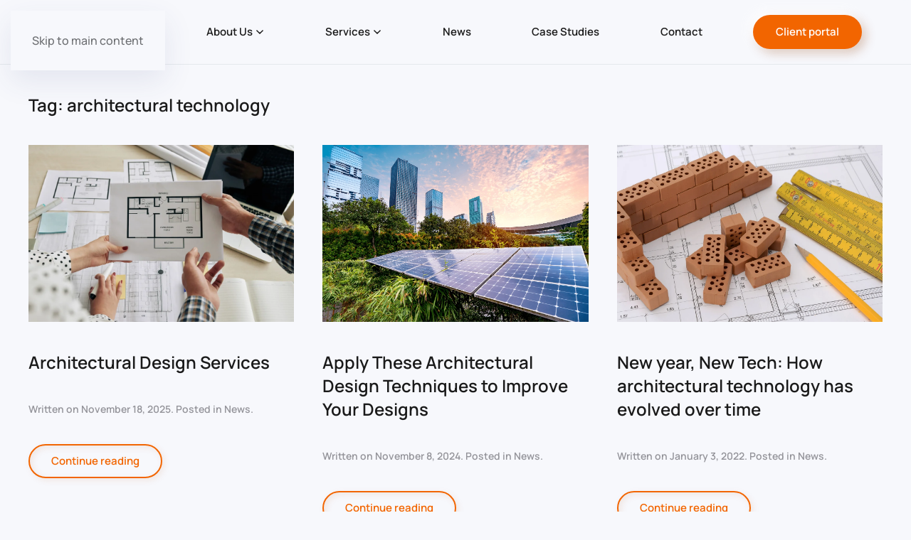

--- FILE ---
content_type: text/html; charset=UTF-8
request_url: https://mcessex.co.uk/tag/architectural-technology/
body_size: 13984
content:
<!DOCTYPE html>
<html lang="en-GB">
    <head>
        <meta charset="UTF-8">
        <meta name="viewport" content="width=device-width, initial-scale=1">
                <meta name='robots' content='index, follow, max-image-preview:large, max-snippet:-1, max-video-preview:-1' />
<!-- Google tag (gtag.js) consent mode dataLayer added by Site Kit -->
<script id="google_gtagjs-js-consent-mode-data-layer">
window.dataLayer = window.dataLayer || [];function gtag(){dataLayer.push(arguments);}
gtag('consent', 'default', {"ad_personalization":"denied","ad_storage":"denied","ad_user_data":"denied","analytics_storage":"denied","functionality_storage":"denied","security_storage":"denied","personalization_storage":"denied","region":["AT","BE","BG","CH","CY","CZ","DE","DK","EE","ES","FI","FR","GB","GR","HR","HU","IE","IS","IT","LI","LT","LU","LV","MT","NL","NO","PL","PT","RO","SE","SI","SK"],"wait_for_update":500});
window._googlesitekitConsentCategoryMap = {"statistics":["analytics_storage"],"marketing":["ad_storage","ad_user_data","ad_personalization"],"functional":["functionality_storage","security_storage"],"preferences":["personalization_storage"]};
window._googlesitekitConsents = {"ad_personalization":"denied","ad_storage":"denied","ad_user_data":"denied","analytics_storage":"denied","functionality_storage":"denied","security_storage":"denied","personalization_storage":"denied","region":["AT","BE","BG","CH","CY","CZ","DE","DK","EE","ES","FI","FR","GB","GR","HR","HU","IE","IS","IT","LI","LT","LU","LV","MT","NL","NO","PL","PT","RO","SE","SI","SK"],"wait_for_update":500};
</script>
<!-- End Google tag (gtag.js) consent mode dataLayer added by Site Kit -->

	<!-- This site is optimized with the Yoast SEO plugin v26.7 - https://yoast.com/wordpress/plugins/seo/ -->
	<title>architectural technology Archives - Munday &amp; Cramer</title>
	<link rel="canonical" href="https://mcessex.co.uk/tag/architectural-technology/" />
	<meta property="og:locale" content="en_GB" />
	<meta property="og:type" content="article" />
	<meta property="og:title" content="architectural technology Archives - Munday &amp; Cramer" />
	<meta property="og:url" content="https://mcessex.co.uk/tag/architectural-technology/" />
	<meta property="og:site_name" content="Munday &amp; Cramer" />
	<meta name="twitter:card" content="summary_large_image" />
	<script type="application/ld+json" class="yoast-schema-graph">{"@context":"https://schema.org","@graph":[{"@type":"CollectionPage","@id":"https://mcessex.co.uk/tag/architectural-technology/","url":"https://mcessex.co.uk/tag/architectural-technology/","name":"architectural technology Archives - Munday &amp; Cramer","isPartOf":{"@id":"https://mcessex.co.uk/#website"},"primaryImageOfPage":{"@id":"https://mcessex.co.uk/tag/architectural-technology/#primaryimage"},"image":{"@id":"https://mcessex.co.uk/tag/architectural-technology/#primaryimage"},"thumbnailUrl":"https://mcessex.co.uk/wp-content/uploads/2025/11/16479.jpg","breadcrumb":{"@id":"https://mcessex.co.uk/tag/architectural-technology/#breadcrumb"},"inLanguage":"en-GB"},{"@type":"ImageObject","inLanguage":"en-GB","@id":"https://mcessex.co.uk/tag/architectural-technology/#primaryimage","url":"https://mcessex.co.uk/wp-content/uploads/2025/11/16479.jpg","contentUrl":"https://mcessex.co.uk/wp-content/uploads/2025/11/16479.jpg","width":1000,"height":667,"caption":"Photo of Architectural Design Print Out in Hand"},{"@type":"BreadcrumbList","@id":"https://mcessex.co.uk/tag/architectural-technology/#breadcrumb","itemListElement":[{"@type":"ListItem","position":1,"name":"Home","item":"https://mcessex.co.uk/"},{"@type":"ListItem","position":2,"name":"architectural technology"}]},{"@type":"WebSite","@id":"https://mcessex.co.uk/#website","url":"https://mcessex.co.uk/","name":"Munday &amp; Cramer","description":"Chartered Building Surveying &amp; Architectural Practice","publisher":{"@id":"https://mcessex.co.uk/#organization"},"potentialAction":[{"@type":"SearchAction","target":{"@type":"EntryPoint","urlTemplate":"https://mcessex.co.uk/?s={search_term_string}"},"query-input":{"@type":"PropertyValueSpecification","valueRequired":true,"valueName":"search_term_string"}}],"inLanguage":"en-GB"},{"@type":"Organization","@id":"https://mcessex.co.uk/#organization","name":"Munday &amp; Cramer","url":"https://mcessex.co.uk/","logo":{"@type":"ImageObject","inLanguage":"en-GB","@id":"https://mcessex.co.uk/#/schema/logo/image/","url":"https://mcessex.co.uk/wp-content/uploads/2025/02/cropped-96x96-2.png","contentUrl":"https://mcessex.co.uk/wp-content/uploads/2025/02/cropped-96x96-2.png","width":512,"height":512,"caption":"Munday &amp; Cramer"},"image":{"@id":"https://mcessex.co.uk/#/schema/logo/image/"}}]}</script>
	<!-- / Yoast SEO plugin. -->


<link rel='dns-prefetch' href='//www.googletagmanager.com' />
<link rel='dns-prefetch' href='//use.fontawesome.com' />
<link rel="alternate" type="application/rss+xml" title="Munday &amp; Cramer &raquo; Feed" href="https://mcessex.co.uk/feed/" />
<link rel="alternate" type="application/rss+xml" title="Munday &amp; Cramer &raquo; Comments Feed" href="https://mcessex.co.uk/comments/feed/" />
<link rel="alternate" type="application/rss+xml" title="Munday &amp; Cramer &raquo; architectural technology Tag Feed" href="https://mcessex.co.uk/tag/architectural-technology/feed/" />
<style id='wp-emoji-styles-inline-css'>

	img.wp-smiley, img.emoji {
		display: inline !important;
		border: none !important;
		box-shadow: none !important;
		height: 1em !important;
		width: 1em !important;
		margin: 0 0.07em !important;
		vertical-align: -0.1em !important;
		background: none !important;
		padding: 0 !important;
	}
/*# sourceURL=wp-emoji-styles-inline-css */
</style>
<style id='wp-block-library-inline-css'>
:root{--wp-block-synced-color:#7a00df;--wp-block-synced-color--rgb:122,0,223;--wp-bound-block-color:var(--wp-block-synced-color);--wp-editor-canvas-background:#ddd;--wp-admin-theme-color:#007cba;--wp-admin-theme-color--rgb:0,124,186;--wp-admin-theme-color-darker-10:#006ba1;--wp-admin-theme-color-darker-10--rgb:0,107,160.5;--wp-admin-theme-color-darker-20:#005a87;--wp-admin-theme-color-darker-20--rgb:0,90,135;--wp-admin-border-width-focus:2px}@media (min-resolution:192dpi){:root{--wp-admin-border-width-focus:1.5px}}.wp-element-button{cursor:pointer}:root .has-very-light-gray-background-color{background-color:#eee}:root .has-very-dark-gray-background-color{background-color:#313131}:root .has-very-light-gray-color{color:#eee}:root .has-very-dark-gray-color{color:#313131}:root .has-vivid-green-cyan-to-vivid-cyan-blue-gradient-background{background:linear-gradient(135deg,#00d084,#0693e3)}:root .has-purple-crush-gradient-background{background:linear-gradient(135deg,#34e2e4,#4721fb 50%,#ab1dfe)}:root .has-hazy-dawn-gradient-background{background:linear-gradient(135deg,#faaca8,#dad0ec)}:root .has-subdued-olive-gradient-background{background:linear-gradient(135deg,#fafae1,#67a671)}:root .has-atomic-cream-gradient-background{background:linear-gradient(135deg,#fdd79a,#004a59)}:root .has-nightshade-gradient-background{background:linear-gradient(135deg,#330968,#31cdcf)}:root .has-midnight-gradient-background{background:linear-gradient(135deg,#020381,#2874fc)}:root{--wp--preset--font-size--normal:16px;--wp--preset--font-size--huge:42px}.has-regular-font-size{font-size:1em}.has-larger-font-size{font-size:2.625em}.has-normal-font-size{font-size:var(--wp--preset--font-size--normal)}.has-huge-font-size{font-size:var(--wp--preset--font-size--huge)}.has-text-align-center{text-align:center}.has-text-align-left{text-align:left}.has-text-align-right{text-align:right}.has-fit-text{white-space:nowrap!important}#end-resizable-editor-section{display:none}.aligncenter{clear:both}.items-justified-left{justify-content:flex-start}.items-justified-center{justify-content:center}.items-justified-right{justify-content:flex-end}.items-justified-space-between{justify-content:space-between}.screen-reader-text{border:0;clip-path:inset(50%);height:1px;margin:-1px;overflow:hidden;padding:0;position:absolute;width:1px;word-wrap:normal!important}.screen-reader-text:focus{background-color:#ddd;clip-path:none;color:#444;display:block;font-size:1em;height:auto;left:5px;line-height:normal;padding:15px 23px 14px;text-decoration:none;top:5px;width:auto;z-index:100000}html :where(.has-border-color){border-style:solid}html :where([style*=border-top-color]){border-top-style:solid}html :where([style*=border-right-color]){border-right-style:solid}html :where([style*=border-bottom-color]){border-bottom-style:solid}html :where([style*=border-left-color]){border-left-style:solid}html :where([style*=border-width]){border-style:solid}html :where([style*=border-top-width]){border-top-style:solid}html :where([style*=border-right-width]){border-right-style:solid}html :where([style*=border-bottom-width]){border-bottom-style:solid}html :where([style*=border-left-width]){border-left-style:solid}html :where(img[class*=wp-image-]){height:auto;max-width:100%}:where(figure){margin:0 0 1em}html :where(.is-position-sticky){--wp-admin--admin-bar--position-offset:var(--wp-admin--admin-bar--height,0px)}@media screen and (max-width:600px){html :where(.is-position-sticky){--wp-admin--admin-bar--position-offset:0px}}

/*# sourceURL=wp-block-library-inline-css */
</style><style id='wp-block-heading-inline-css'>
h1:where(.wp-block-heading).has-background,h2:where(.wp-block-heading).has-background,h3:where(.wp-block-heading).has-background,h4:where(.wp-block-heading).has-background,h5:where(.wp-block-heading).has-background,h6:where(.wp-block-heading).has-background{padding:1.25em 2.375em}h1.has-text-align-left[style*=writing-mode]:where([style*=vertical-lr]),h1.has-text-align-right[style*=writing-mode]:where([style*=vertical-rl]),h2.has-text-align-left[style*=writing-mode]:where([style*=vertical-lr]),h2.has-text-align-right[style*=writing-mode]:where([style*=vertical-rl]),h3.has-text-align-left[style*=writing-mode]:where([style*=vertical-lr]),h3.has-text-align-right[style*=writing-mode]:where([style*=vertical-rl]),h4.has-text-align-left[style*=writing-mode]:where([style*=vertical-lr]),h4.has-text-align-right[style*=writing-mode]:where([style*=vertical-rl]),h5.has-text-align-left[style*=writing-mode]:where([style*=vertical-lr]),h5.has-text-align-right[style*=writing-mode]:where([style*=vertical-rl]),h6.has-text-align-left[style*=writing-mode]:where([style*=vertical-lr]),h6.has-text-align-right[style*=writing-mode]:where([style*=vertical-rl]){rotate:180deg}
/*# sourceURL=https://mcessex.co.uk/wp-includes/blocks/heading/style.min.css */
</style>
<style id='wp-block-paragraph-inline-css'>
.is-small-text{font-size:.875em}.is-regular-text{font-size:1em}.is-large-text{font-size:2.25em}.is-larger-text{font-size:3em}.has-drop-cap:not(:focus):first-letter{float:left;font-size:8.4em;font-style:normal;font-weight:100;line-height:.68;margin:.05em .1em 0 0;text-transform:uppercase}body.rtl .has-drop-cap:not(:focus):first-letter{float:none;margin-left:.1em}p.has-drop-cap.has-background{overflow:hidden}:root :where(p.has-background){padding:1.25em 2.375em}:where(p.has-text-color:not(.has-link-color)) a{color:inherit}p.has-text-align-left[style*="writing-mode:vertical-lr"],p.has-text-align-right[style*="writing-mode:vertical-rl"]{rotate:180deg}
/*# sourceURL=https://mcessex.co.uk/wp-includes/blocks/paragraph/style.min.css */
</style>
<style id='global-styles-inline-css'>
:root{--wp--preset--aspect-ratio--square: 1;--wp--preset--aspect-ratio--4-3: 4/3;--wp--preset--aspect-ratio--3-4: 3/4;--wp--preset--aspect-ratio--3-2: 3/2;--wp--preset--aspect-ratio--2-3: 2/3;--wp--preset--aspect-ratio--16-9: 16/9;--wp--preset--aspect-ratio--9-16: 9/16;--wp--preset--color--black: #000000;--wp--preset--color--cyan-bluish-gray: #abb8c3;--wp--preset--color--white: #ffffff;--wp--preset--color--pale-pink: #f78da7;--wp--preset--color--vivid-red: #cf2e2e;--wp--preset--color--luminous-vivid-orange: #ff6900;--wp--preset--color--luminous-vivid-amber: #fcb900;--wp--preset--color--light-green-cyan: #7bdcb5;--wp--preset--color--vivid-green-cyan: #00d084;--wp--preset--color--pale-cyan-blue: #8ed1fc;--wp--preset--color--vivid-cyan-blue: #0693e3;--wp--preset--color--vivid-purple: #9b51e0;--wp--preset--gradient--vivid-cyan-blue-to-vivid-purple: linear-gradient(135deg,rgb(6,147,227) 0%,rgb(155,81,224) 100%);--wp--preset--gradient--light-green-cyan-to-vivid-green-cyan: linear-gradient(135deg,rgb(122,220,180) 0%,rgb(0,208,130) 100%);--wp--preset--gradient--luminous-vivid-amber-to-luminous-vivid-orange: linear-gradient(135deg,rgb(252,185,0) 0%,rgb(255,105,0) 100%);--wp--preset--gradient--luminous-vivid-orange-to-vivid-red: linear-gradient(135deg,rgb(255,105,0) 0%,rgb(207,46,46) 100%);--wp--preset--gradient--very-light-gray-to-cyan-bluish-gray: linear-gradient(135deg,rgb(238,238,238) 0%,rgb(169,184,195) 100%);--wp--preset--gradient--cool-to-warm-spectrum: linear-gradient(135deg,rgb(74,234,220) 0%,rgb(151,120,209) 20%,rgb(207,42,186) 40%,rgb(238,44,130) 60%,rgb(251,105,98) 80%,rgb(254,248,76) 100%);--wp--preset--gradient--blush-light-purple: linear-gradient(135deg,rgb(255,206,236) 0%,rgb(152,150,240) 100%);--wp--preset--gradient--blush-bordeaux: linear-gradient(135deg,rgb(254,205,165) 0%,rgb(254,45,45) 50%,rgb(107,0,62) 100%);--wp--preset--gradient--luminous-dusk: linear-gradient(135deg,rgb(255,203,112) 0%,rgb(199,81,192) 50%,rgb(65,88,208) 100%);--wp--preset--gradient--pale-ocean: linear-gradient(135deg,rgb(255,245,203) 0%,rgb(182,227,212) 50%,rgb(51,167,181) 100%);--wp--preset--gradient--electric-grass: linear-gradient(135deg,rgb(202,248,128) 0%,rgb(113,206,126) 100%);--wp--preset--gradient--midnight: linear-gradient(135deg,rgb(2,3,129) 0%,rgb(40,116,252) 100%);--wp--preset--font-size--small: 13px;--wp--preset--font-size--medium: 20px;--wp--preset--font-size--large: 36px;--wp--preset--font-size--x-large: 42px;--wp--preset--spacing--20: 0.44rem;--wp--preset--spacing--30: 0.67rem;--wp--preset--spacing--40: 1rem;--wp--preset--spacing--50: 1.5rem;--wp--preset--spacing--60: 2.25rem;--wp--preset--spacing--70: 3.38rem;--wp--preset--spacing--80: 5.06rem;--wp--preset--shadow--natural: 6px 6px 9px rgba(0, 0, 0, 0.2);--wp--preset--shadow--deep: 12px 12px 50px rgba(0, 0, 0, 0.4);--wp--preset--shadow--sharp: 6px 6px 0px rgba(0, 0, 0, 0.2);--wp--preset--shadow--outlined: 6px 6px 0px -3px rgb(255, 255, 255), 6px 6px rgb(0, 0, 0);--wp--preset--shadow--crisp: 6px 6px 0px rgb(0, 0, 0);}:where(.is-layout-flex){gap: 0.5em;}:where(.is-layout-grid){gap: 0.5em;}body .is-layout-flex{display: flex;}.is-layout-flex{flex-wrap: wrap;align-items: center;}.is-layout-flex > :is(*, div){margin: 0;}body .is-layout-grid{display: grid;}.is-layout-grid > :is(*, div){margin: 0;}:where(.wp-block-columns.is-layout-flex){gap: 2em;}:where(.wp-block-columns.is-layout-grid){gap: 2em;}:where(.wp-block-post-template.is-layout-flex){gap: 1.25em;}:where(.wp-block-post-template.is-layout-grid){gap: 1.25em;}.has-black-color{color: var(--wp--preset--color--black) !important;}.has-cyan-bluish-gray-color{color: var(--wp--preset--color--cyan-bluish-gray) !important;}.has-white-color{color: var(--wp--preset--color--white) !important;}.has-pale-pink-color{color: var(--wp--preset--color--pale-pink) !important;}.has-vivid-red-color{color: var(--wp--preset--color--vivid-red) !important;}.has-luminous-vivid-orange-color{color: var(--wp--preset--color--luminous-vivid-orange) !important;}.has-luminous-vivid-amber-color{color: var(--wp--preset--color--luminous-vivid-amber) !important;}.has-light-green-cyan-color{color: var(--wp--preset--color--light-green-cyan) !important;}.has-vivid-green-cyan-color{color: var(--wp--preset--color--vivid-green-cyan) !important;}.has-pale-cyan-blue-color{color: var(--wp--preset--color--pale-cyan-blue) !important;}.has-vivid-cyan-blue-color{color: var(--wp--preset--color--vivid-cyan-blue) !important;}.has-vivid-purple-color{color: var(--wp--preset--color--vivid-purple) !important;}.has-black-background-color{background-color: var(--wp--preset--color--black) !important;}.has-cyan-bluish-gray-background-color{background-color: var(--wp--preset--color--cyan-bluish-gray) !important;}.has-white-background-color{background-color: var(--wp--preset--color--white) !important;}.has-pale-pink-background-color{background-color: var(--wp--preset--color--pale-pink) !important;}.has-vivid-red-background-color{background-color: var(--wp--preset--color--vivid-red) !important;}.has-luminous-vivid-orange-background-color{background-color: var(--wp--preset--color--luminous-vivid-orange) !important;}.has-luminous-vivid-amber-background-color{background-color: var(--wp--preset--color--luminous-vivid-amber) !important;}.has-light-green-cyan-background-color{background-color: var(--wp--preset--color--light-green-cyan) !important;}.has-vivid-green-cyan-background-color{background-color: var(--wp--preset--color--vivid-green-cyan) !important;}.has-pale-cyan-blue-background-color{background-color: var(--wp--preset--color--pale-cyan-blue) !important;}.has-vivid-cyan-blue-background-color{background-color: var(--wp--preset--color--vivid-cyan-blue) !important;}.has-vivid-purple-background-color{background-color: var(--wp--preset--color--vivid-purple) !important;}.has-black-border-color{border-color: var(--wp--preset--color--black) !important;}.has-cyan-bluish-gray-border-color{border-color: var(--wp--preset--color--cyan-bluish-gray) !important;}.has-white-border-color{border-color: var(--wp--preset--color--white) !important;}.has-pale-pink-border-color{border-color: var(--wp--preset--color--pale-pink) !important;}.has-vivid-red-border-color{border-color: var(--wp--preset--color--vivid-red) !important;}.has-luminous-vivid-orange-border-color{border-color: var(--wp--preset--color--luminous-vivid-orange) !important;}.has-luminous-vivid-amber-border-color{border-color: var(--wp--preset--color--luminous-vivid-amber) !important;}.has-light-green-cyan-border-color{border-color: var(--wp--preset--color--light-green-cyan) !important;}.has-vivid-green-cyan-border-color{border-color: var(--wp--preset--color--vivid-green-cyan) !important;}.has-pale-cyan-blue-border-color{border-color: var(--wp--preset--color--pale-cyan-blue) !important;}.has-vivid-cyan-blue-border-color{border-color: var(--wp--preset--color--vivid-cyan-blue) !important;}.has-vivid-purple-border-color{border-color: var(--wp--preset--color--vivid-purple) !important;}.has-vivid-cyan-blue-to-vivid-purple-gradient-background{background: var(--wp--preset--gradient--vivid-cyan-blue-to-vivid-purple) !important;}.has-light-green-cyan-to-vivid-green-cyan-gradient-background{background: var(--wp--preset--gradient--light-green-cyan-to-vivid-green-cyan) !important;}.has-luminous-vivid-amber-to-luminous-vivid-orange-gradient-background{background: var(--wp--preset--gradient--luminous-vivid-amber-to-luminous-vivid-orange) !important;}.has-luminous-vivid-orange-to-vivid-red-gradient-background{background: var(--wp--preset--gradient--luminous-vivid-orange-to-vivid-red) !important;}.has-very-light-gray-to-cyan-bluish-gray-gradient-background{background: var(--wp--preset--gradient--very-light-gray-to-cyan-bluish-gray) !important;}.has-cool-to-warm-spectrum-gradient-background{background: var(--wp--preset--gradient--cool-to-warm-spectrum) !important;}.has-blush-light-purple-gradient-background{background: var(--wp--preset--gradient--blush-light-purple) !important;}.has-blush-bordeaux-gradient-background{background: var(--wp--preset--gradient--blush-bordeaux) !important;}.has-luminous-dusk-gradient-background{background: var(--wp--preset--gradient--luminous-dusk) !important;}.has-pale-ocean-gradient-background{background: var(--wp--preset--gradient--pale-ocean) !important;}.has-electric-grass-gradient-background{background: var(--wp--preset--gradient--electric-grass) !important;}.has-midnight-gradient-background{background: var(--wp--preset--gradient--midnight) !important;}.has-small-font-size{font-size: var(--wp--preset--font-size--small) !important;}.has-medium-font-size{font-size: var(--wp--preset--font-size--medium) !important;}.has-large-font-size{font-size: var(--wp--preset--font-size--large) !important;}.has-x-large-font-size{font-size: var(--wp--preset--font-size--x-large) !important;}
/*# sourceURL=global-styles-inline-css */
</style>

<style id='classic-theme-styles-inline-css'>
/*! This file is auto-generated */
.wp-block-button__link{color:#fff;background-color:#32373c;border-radius:9999px;box-shadow:none;text-decoration:none;padding:calc(.667em + 2px) calc(1.333em + 2px);font-size:1.125em}.wp-block-file__button{background:#32373c;color:#fff;text-decoration:none}
/*# sourceURL=/wp-includes/css/classic-themes.min.css */
</style>
<link rel='stylesheet' id='wpvrfontawesome-css' href='https://use.fontawesome.com/releases/v6.5.1/css/all.css?ver=8.5.53' media='all' />
<link rel='stylesheet' id='panellium-css-css' href='https://mcessex.co.uk/wp-content/plugins/wpvr/public/lib/pannellum/src/css/pannellum.css?ver=1' media='all' />
<link rel='stylesheet' id='videojs-css-css' href='https://mcessex.co.uk/wp-content/plugins/wpvr/public/lib/pannellum/src/css/video-js.css?ver=1' media='all' />
<link rel='stylesheet' id='videojs-vr-css-css' href='https://mcessex.co.uk/wp-content/plugins/wpvr/public/lib/videojs-vr/videojs-vr.css?ver=1' media='all' />
<link rel='stylesheet' id='owl-css-css' href='https://mcessex.co.uk/wp-content/plugins/wpvr/public/css/owl.carousel.css?ver=8.5.53' media='all' />
<link rel='stylesheet' id='wpvr-css' href='https://mcessex.co.uk/wp-content/plugins/wpvr/public/css/wpvr-public.css?ver=8.5.53' media='all' />
<link href="https://mcessex.co.uk/wp-content/themes/yootheme/css/theme.1.css?ver=1768835136" rel="stylesheet">
<script src="https://mcessex.co.uk/wp-content/plugins/wpvr/public/lib/pannellum/src/js/pannellum.js?ver=1" id="panellium-js-js"></script>
<script src="https://mcessex.co.uk/wp-content/plugins/wpvr/public/lib/pannellum/src/js/libpannellum.js?ver=1" id="panelliumlib-js-js"></script>
<script src="https://mcessex.co.uk/wp-content/plugins/wpvr/public/js/video.js?ver=1" id="videojs-js-js"></script>
<script src="https://mcessex.co.uk/wp-content/plugins/wpvr/public/lib/videojs-vr/videojs-vr.js?ver=1" id="videojsvr-js-js"></script>
<script src="https://mcessex.co.uk/wp-content/plugins/wpvr/public/lib/pannellum/src/js/videojs-pannellum-plugin.js?ver=1" id="panelliumvid-js-js"></script>
<script src="https://mcessex.co.uk/wp-includes/js/jquery/jquery.min.js?ver=3.7.1" id="jquery-core-js"></script>
<script src="https://mcessex.co.uk/wp-includes/js/jquery/jquery-migrate.min.js?ver=3.4.1" id="jquery-migrate-js"></script>
<script src="https://mcessex.co.uk/wp-content/plugins/wpvr/public/js/owl.carousel.js?ver=6.9" id="owl-js-js"></script>
<script src="https://mcessex.co.uk/wp-content/plugins/wpvr/public/js/jquery.cookie.js?ver=1" id="jquery_cookie-js"></script>

<!-- Google tag (gtag.js) snippet added by Site Kit -->
<!-- Google Analytics snippet added by Site Kit -->
<!-- Google Ads snippet added by Site Kit -->
<script src="https://www.googletagmanager.com/gtag/js?id=GT-PBGXKG9" id="google_gtagjs-js" async></script>
<script id="google_gtagjs-js-after">
window.dataLayer = window.dataLayer || [];function gtag(){dataLayer.push(arguments);}
gtag("set","linker",{"domains":["mcessex.co.uk"]});
gtag("js", new Date());
gtag("set", "developer_id.dZTNiMT", true);
gtag("config", "GT-PBGXKG9");
gtag("config", "AW-11386605195");
 window._googlesitekit = window._googlesitekit || {}; window._googlesitekit.throttledEvents = []; window._googlesitekit.gtagEvent = (name, data) => { var key = JSON.stringify( { name, data } ); if ( !! window._googlesitekit.throttledEvents[ key ] ) { return; } window._googlesitekit.throttledEvents[ key ] = true; setTimeout( () => { delete window._googlesitekit.throttledEvents[ key ]; }, 5 ); gtag( "event", name, { ...data, event_source: "site-kit" } ); }; 
//# sourceURL=google_gtagjs-js-after
</script>
<link rel="https://api.w.org/" href="https://mcessex.co.uk/wp-json/" /><link rel="alternate" title="JSON" type="application/json" href="https://mcessex.co.uk/wp-json/wp/v2/tags/280" /><link rel="EditURI" type="application/rsd+xml" title="RSD" href="https://mcessex.co.uk/xmlrpc.php?rsd" />
<meta name="generator" content="WordPress 6.9" />
<meta name="generator" content="Site Kit by Google 1.170.0" /><meta name="ti-site-data" content="eyJyIjoiMTowITc6MCEzMDowIiwibyI6Imh0dHBzOlwvXC9tY2Vzc2V4LmNvLnVrXC93cC1hZG1pblwvYWRtaW4tYWpheC5waHA/YWN0aW9uPXRpX29ubGluZV91c2Vyc19nb29nbGUmYW1wO3A9JTJGdGFnJTJGYXJjaGl0ZWN0dXJhbC10ZWNobm9sb2d5JTJGJmFtcDtfd3Bub25jZT00N2I5ZGY3MGE0In0=" /><link rel="icon" href="/wp-content/uploads/2025/02/96x96.svg" sizes="any">
<link rel="icon" href="/wp-content/uploads/2025/02/96x96.svg" type="image/svg+xml"><script src="https://mcessex.co.uk/wp-content/themes/yootheme/assets/site/js/consent.js?ver=5.0.4" type="module"></script>
<script>window.yootheme ||= {}; yootheme.consent = {"type":"optin","banner_layout":"section-bottom","categories":{"functional":[],"preferences":["openstreetmap"]}};</script>
<script src="https://mcessex.co.uk/wp-content/themes/yootheme/vendor/assets/uikit/dist/js/uikit.min.js?ver=5.0.4"></script>
<script src="https://mcessex.co.uk/wp-content/themes/yootheme/vendor/assets/uikit/dist/js/uikit-icons-devstack.min.js?ver=5.0.4"></script>
<script src="https://mcessex.co.uk/wp-content/themes/yootheme/assets/site/js/theme.js?ver=5.0.4"></script>
<script>window.yootheme ||= {}; yootheme.theme = {"i18n":{"close":{"label":"Close","0":"yootheme"},"totop":{"label":"Back to top","0":"yootheme"},"marker":{"label":"Open","0":"yootheme"},"navbarToggleIcon":{"label":"Open menu","0":"yootheme"},"paginationPrevious":{"label":"Previous page","0":"yootheme"},"paginationNext":{"label":"Next page","0":"yootheme"},"searchIcon":{"toggle":"Open Search","submit":"Submit Search"},"slider":{"next":"Next slide","previous":"Previous slide","slideX":"Slide %s","slideLabel":"%s of %s"},"slideshow":{"next":"Next slide","previous":"Previous slide","slideX":"Slide %s","slideLabel":"%s of %s"},"lightboxPanel":{"next":"Next slide","previous":"Previous slide","slideLabel":"%s of %s","close":"Close"}}};</script>
<link rel="icon" href="/wp-content/uploads/2025/02/96x96.svg" sizes="any">
<link rel="icon" href="/wp-content/uploads/2025/02/96x96.svg" type="image/svg+xml">
    </head>
    <body class="archive tag tag-architectural-technology tag-280 wp-theme-yootheme ">

        
        <div class="uk-hidden-visually uk-notification uk-notification-top-left uk-width-auto">
            <div class="uk-notification-message">
                <a href="#tm-main" class="uk-link-reset">Skip to main content</a>
            </div>
        </div>

        
        
        <div class="tm-page">

                        


<header class="tm-header-mobile uk-hidden@s">


        <div uk-sticky cls-active="uk-navbar-sticky" sel-target=".uk-navbar-container">
    
        <div class="uk-navbar-container">

            <div class="uk-container uk-container-expand">
                <nav class="uk-navbar" uk-navbar="{&quot;align&quot;:&quot;left&quot;,&quot;container&quot;:&quot;.tm-header-mobile &gt; [uk-sticky]&quot;,&quot;boundary&quot;:&quot;.tm-header-mobile .uk-navbar-container&quot;,&quot;target-x&quot;:&quot;.tm-header-mobile .uk-navbar&quot;,&quot;target-y&quot;:&quot;.tm-header-mobile .uk-navbar-container&quot;,&quot;dropbar&quot;:true,&quot;dropbar-anchor&quot;:&quot;.tm-header-mobile .uk-navbar-container&quot;,&quot;dropbar-transparent-mode&quot;:&quot;remove&quot;}">

                                        <div class="uk-navbar-left ">

                                                    <a href="https://mcessex.co.uk/" aria-label="Back to home" class="uk-logo uk-navbar-item">
    <picture><source type="image/webp" srcset="/wp-content/uploads/yootheme/cache/75/75d862dd.webp 150w, /wp-content/uploads/yootheme/cache/c5/c5b822cc.webp 300w" sizes="(min-width: 150px) 150px"><img src="/wp-content/uploads/yootheme/cache/1a/1a771ff8.png" width="150" height="45" alt></picture></a>                        
                        
                        
                    </div>
                    
                    
                                        <div class="uk-navbar-right">

                        
                                                    <a uk-toggle href="#tm-dialog-mobile" class="uk-navbar-toggle">

        
        <div uk-navbar-toggle-icon></div>

        
    </a>                        
                    </div>
                    
                </nav>
            </div>

        </div>

        </div>
    



        <div id="tm-dialog-mobile" uk-offcanvas="container: true; overlay: true" mode="slide" flip>
        <div class="uk-offcanvas-bar uk-flex uk-flex-column">

                        <button class="uk-offcanvas-close uk-close-large" type="button" uk-close uk-toggle="cls: uk-close-large; mode: media; media: @s"></button>
            
                        <div class="uk-margin-auto-bottom">
                
<div class="uk-panel widget widget_nav_menu" id="nav_menu-2">

    
    
<ul class="uk-nav uk-nav-default">
    
	<li class="menu-item menu-item-type-post_type menu-item-object-page menu-item-has-children uk-parent"><a href="https://mcessex.co.uk/about-us/">About Us</a>
	<ul class="uk-nav-sub">

		<li class="menu-item menu-item-type-post_type menu-item-object-page"><a href="https://mcessex.co.uk/?page_id=5327">Our History</a></li>
		<li class="menu-item menu-item-type-post_type menu-item-object-page"><a href="https://mcessex.co.uk/?page_id=5325">Our Team</a></li>
		<li class="menu-item menu-item-type-post_type menu-item-object-page menu-item-has-children uk-parent"><a href="https://mcessex.co.uk/about-us/careers/">Careers</a>
		<ul>

			<li class="menu-item menu-item-type-post_type menu-item-object-page"><a href="https://mcessex.co.uk/about-us/careers/apprenticeships/">Apprenticeships</a></li></ul></li></ul></li>
	<li class="menu-item menu-item-type-post_type menu-item-object-page menu-item-has-children uk-parent"><a href="https://mcessex.co.uk/services/">Services</a>
	<ul class="uk-nav-sub">

		<li class="menu-item menu-item-type-post_type menu-item-object-page"><a href="https://mcessex.co.uk/services/architectural-design/">Architectural Design</a></li>
		<li class="menu-item menu-item-type-custom menu-item-object-custom"><a href="https://mcessex.co.uk/services/architectural-design/residential-architecture/">Residential Architecture</a></li>
		<li class="menu-item menu-item-type-post_type menu-item-object-page"><a href="https://mcessex.co.uk/services/building-surveying/">Building Surveying</a></li>
		<li class="menu-item menu-item-type-post_type menu-item-object-page"><a href="https://mcessex.co.uk/services/project-management/">Project Management</a></li>
		<li class="menu-item menu-item-type-post_type menu-item-object-page"><a href="https://mcessex.co.uk/services/construction-design-management/">Construction Design &#038; Management</a></li>
		<li class="menu-item menu-item-type-post_type menu-item-object-page"><a href="https://mcessex.co.uk/services/facilities-management/">Facilities Management*</a></li>
		<li class="menu-item menu-item-type-post_type menu-item-object-page"><a href="https://mcessex.co.uk/services/energy-sustainability/">Energy &amp; Sustainability</a></li>
		<li class="menu-item menu-item-type-post_type menu-item-object-page"><a href="https://mcessex.co.uk/services/funding/">Funding</a></li></ul></li>
	<li class="menu-item menu-item-type-taxonomy menu-item-object-category"><a href="https://mcessex.co.uk/category/news/">News</a></li>
	<li class="menu-item menu-item-type-post_type menu-item-object-page"><a href="https://mcessex.co.uk/case-studies/">Case Studies</a></li>
	<li class="menu-item menu-item-type-post_type menu-item-object-page"><a href="https://mcessex.co.uk/contact/">Contact</a></li></ul>

</div>
            </div>
            
            
        </div>
    </div>
    
    
    

</header>




<header class="tm-header uk-visible@s">



        <div uk-sticky media="@s" show-on-up animation="uk-animation-slide-top" cls-active="uk-navbar-sticky" sel-target=".uk-navbar-container">
    
        <div class="uk-navbar-container">

            <div class="uk-container">
                <nav class="uk-navbar uk-navbar-justify" uk-navbar="{&quot;align&quot;:&quot;left&quot;,&quot;container&quot;:&quot;.tm-header &gt; [uk-sticky]&quot;,&quot;boundary&quot;:&quot;.tm-header .uk-navbar-container&quot;,&quot;target-x&quot;:&quot;.tm-header .uk-navbar&quot;,&quot;target-y&quot;:&quot;.tm-header .uk-navbar-container&quot;,&quot;dropbar&quot;:true,&quot;delay-hide&quot;:&quot;200&quot;,&quot;dropbar-anchor&quot;:&quot;.tm-header .uk-navbar-container&quot;,&quot;dropbar-transparent-mode&quot;:&quot;remove&quot;}">

                                        <div class="uk-navbar-left ">

                                                    <a href="https://mcessex.co.uk/" aria-label="Back to home" class="uk-logo uk-navbar-item">
    <picture><source type="image/webp" srcset="/wp-content/uploads/yootheme/cache/75/75d862dd.webp 150w, /wp-content/uploads/yootheme/cache/c5/c5b822cc.webp 300w" sizes="(min-width: 150px) 150px"><img src="/wp-content/uploads/yootheme/cache/1a/1a771ff8.png" width="150" height="45" alt></picture></a>                        
                                                                            
                                                    
<ul class="uk-navbar-nav">
    
	<li class="menu-item menu-item-type-post_type menu-item-object-page menu-item-has-children uk-parent"><a href="https://mcessex.co.uk/about-us/">About Us <span uk-navbar-parent-icon></span></a>
	<div class="uk-drop uk-navbar-dropdown" style="width: 400px;">
<div class="uk-grid-margin uk-grid tm-grid-expand" uk-grid>
    
        
<div class="uk-width-1-2@m">
    
        
            
            
            
                
                    
<div class="uk-panel uk-margin-remove-first-child uk-margin-small">
    
        
            
                
            
            
                                                
                
                    

        
                <h3 class="el-title uk-margin-top uk-margin-remove-bottom">                        Overview                    </h3>        
        
    
        
        
                <div class="el-content uk-panel uk-margin-top"><p class="whitespace-pre-wrap break-words">Munday &amp; Cramer delivers comprehensive professional services from architectural design, building surveying to project and facilities management, with our hands-on Directors ensuring personalised attention across education, commercial, residential and healthcare sectors.</p></div>        
        
                <div><a href="/index.php/about-us/" class="el-link uk-button uk-button-text uk-button-small">Learn more</a></div>        

                
                
            
        
    
</div>
                
            
        
    
</div>
<div class="uk-width-1-2@m">
    
        
            
            
            
                
                    
<div>
    
    
        
        <ul class="uk-margin-remove-bottom uk-nav uk-nav-secondary">                                <li class="el-item ">
<a class="el-link" href="/careers">
    
        <span class="el-image uk-margin-xsmall-right" uk-icon="icon: user; width: 100; height: 100;"></span>
                    Careers        
    
</a></li>
                            </ul>
        
    
    
</div>
                
            
        
    
</div>
    
</div></div></li>
	<li class="menu-item menu-item-type-post_type menu-item-object-page menu-item-has-children uk-parent"><a href="https://mcessex.co.uk/services/">Services <span uk-navbar-parent-icon></span></a>
	<div class="uk-drop uk-navbar-dropdown" style="width: 6000px;">
<div class="uk-grid-margin-large uk-grid tm-grid-expand uk-grid-large uk-child-width-1-1">
    
        
<div class="uk-width-1-1">
    
        
            
            
            
                
                    
<div class="uk-margin-medium" uk-scrollspy="target: [uk-scrollspy-class];">
        <div class="uk-child-width-expand uk-grid-large" uk-grid>    
    
                <div>
        
        <ul class="uk-margin-remove-bottom uk-nav uk-nav-secondary">                                <li class="el-item ">
<a class="el-link" href="/services/architectural-design/">
    
        <div class="uk-grid uk-grid-small uk-child-width-expand uk-flex-nowrap">            <div class="uk-width-auto"><picture><source type="image/webp" srcset="/wp-content/uploads/yootheme/cache/39/39f7da05.webp 130w" sizes="(min-width: 65px) 65px"><img class="el-image" src="/wp-content/uploads/yootheme/cache/fb/fb4511f1.png" alt loading="lazy" width="65" height="65"></picture></div>            <div>
                Architectural Design                <div class="uk-nav-subtitle">Munday & Cramer’s architectural design experts are professionally qualified by the Royal Institute of British Architects (RIBA).</div>            </div>
        </div>
    
</a></li>
                                            <li class="el-item ">
<a class="el-link" href="/services/architectural-design/residential-architecture/">
    
        <div class="uk-grid uk-grid-small uk-child-width-expand uk-flex-nowrap">            <div class="uk-width-auto"><picture><source type="image/webp" srcset="/wp-content/uploads/yootheme/cache/68/6890bb47.webp 130w" sizes="(min-width: 65px) 65px"><img class="el-image" src="/wp-content/uploads/yootheme/cache/4b/4bd6db27.png" alt loading="lazy" width="65" height="65"></picture></div>            <div>
                Residential Architecture                <div class="uk-nav-subtitle">Munday & Cramer provides a range of residential architecture services from house extensions, loft conversions to new residential developments.</div>            </div>
        </div>
    
</a></li>
                                            <li class="el-item ">
<a class="el-link" href="/services/building-surveying/">
    
        <div class="uk-grid uk-grid-small uk-child-width-expand uk-flex-nowrap">            <div class="uk-width-auto"><picture><source type="image/webp" srcset="/wp-content/uploads/yootheme/cache/c8/c89b962f.webp 130w" sizes="(min-width: 65px) 65px"><img class="el-image" src="/wp-content/uploads/yootheme/cache/cc/cc083ad1.png" alt loading="lazy" width="65" height="65"></picture></div>            <div>
                Building Surveying                <div class="uk-nav-subtitle">Munday & Cramer are Chartered Building Surveyors with 40+ years working with properties in both the private and public sectors to manage, maintain and monitor them on a day-to-day basis.</div>            </div>
        </div>
    
</a></li>
                                            <li class="el-item ">
<a class="el-link" href="/services/project-management/">
    
        <div class="uk-grid uk-grid-small uk-child-width-expand uk-flex-nowrap">            <div class="uk-width-auto"><picture><source type="image/webp" srcset="/wp-content/uploads/yootheme/cache/39/39a8f42c.webp 130w" sizes="(min-width: 65px) 65px"><img class="el-image" src="/wp-content/uploads/yootheme/cache/0c/0ca8bc31.png" alt loading="lazy" width="65" height="65"></picture></div>            <div>
                Project Management                <div class="uk-nav-subtitle">Munday & Cramer offer a complete project management solution from start to finish, looking at every aspect to ensure it best benefits your organisation. Our specialised team provides comprehensive resources to deliver new-build and refurbishment construction projects across a range of sectors within the built environment. solution. </div>            </div>
        </div>
    
</a></li>
                            </ul>
                </div>
        
    
                <div>
        
        <ul class="uk-margin-remove-bottom uk-nav uk-nav-secondary">                                <li class="el-item ">
<a class="el-link" href="/services/construction-design-management/">
    
        <div class="uk-grid uk-grid-small uk-child-width-expand uk-flex-nowrap">            <div class="uk-width-auto"><picture><source type="image/webp" srcset="/wp-content/uploads/yootheme/cache/2e/2ecc929f.webp 130w" sizes="(min-width: 65px) 65px"><img class="el-image" src="/wp-content/uploads/yootheme/cache/24/2439a9a7.png" alt loading="lazy" width="65" height="65"></picture></div>            <div>
                Construction and Design Management                <div class="uk-nav-subtitle">Munday & Cramer, delivers comprehensive Construction Design and Management (CDM) services to ensure your construction projects are executed safely, efficiently and in full compliance with current regulations.</div>            </div>
        </div>
    
</a></li>
                                            <li class="el-item ">
<a class="el-link" href="/services/facilities-management/">
    
        <div class="uk-grid uk-grid-small uk-child-width-expand uk-flex-nowrap">            <div class="uk-width-auto"><picture><source type="image/webp" srcset="/wp-content/uploads/yootheme/cache/62/62b69af9.webp 130w" sizes="(min-width: 65px) 65px"><img class="el-image" src="/wp-content/uploads/yootheme/cache/7f/7fdb1735.png" alt loading="lazy" width="65" height="65"></picture></div>            <div>
                Facilities Management                <div class="uk-nav-subtitle">Munday & Cramer delivers comprehensive facilities management solutions, from strategic consultancy to directly managing  maintenance, ensuring your building portfolio operates at peak efficiency.</div>            </div>
        </div>
    
</a></li>
                                            <li class="el-item ">
<a class="el-link" href="/services/energy-sustainability/">
    
        <div class="uk-grid uk-grid-small uk-child-width-expand uk-flex-nowrap">            <div class="uk-width-auto"><picture><source type="image/webp" srcset="/wp-content/uploads/yootheme/cache/ef/ef85ff4b.webp 130w" sizes="(min-width: 65px) 65px"><img class="el-image" src="/wp-content/uploads/yootheme/cache/d0/d0be905d.png" alt loading="lazy" width="65" height="65"></picture></div>            <div>
                Energy and Sustainability                 <div class="uk-nav-subtitle">Munday & Cramer can handle all aspects of the preparation of bids and managing the application process for Decarbonisation measures including both the Low Carbon Skills Fund and the Public Sector Decarbonisation Scheme. </div>            </div>
        </div>
    
</a></li>
                                            <li class="el-item ">
<a class="el-link" href="/services/funding/">
    
        <div class="uk-grid uk-grid-small uk-child-width-expand uk-flex-nowrap">            <div class="uk-width-auto"><picture><source type="image/webp" srcset="/wp-content/uploads/yootheme/cache/49/492fc886.webp 130w" sizes="(min-width: 65px) 65px"><img class="el-image" src="/wp-content/uploads/yootheme/cache/ea/ea2c915c.png" alt loading="lazy" width="65" height="65"></picture></div>            <div>
                Funding                <div class="uk-nav-subtitle">Munday & Cramer have extensive experience in obtaining significant funding for our clients. Industry-leading experience within the education sector places us at the forefront of earning funding for nurseries, school, academies and colleges.</div>            </div>
        </div>
    
</a></li>
                            </ul>
                </div>
        
    
        </div>    
</div>
                
            
        
    
</div>
    
</div></div></li>
	<li class="menu-item menu-item-type-taxonomy menu-item-object-category"><a href="https://mcessex.co.uk/category/news/">News</a></li>
	<li class="menu-item menu-item-type-post_type menu-item-object-page"><a href="https://mcessex.co.uk/case-studies/">Case Studies</a></li>
	<li class="menu-item menu-item-type-post_type menu-item-object-page"><a href="https://mcessex.co.uk/contact/">Contact</a></li></ul>

<div class="uk-navbar-item widget widget_custom_html" id="custom_html-2">

    
    <div class="textwidget custom-html-widget"><a class="el-content uk-button uk-button-primary" href="https://mcdatabase.co.uk/login.aspx">Client portal</a></div>
</div>
                        
                    </div>
                    
                    
                    
                </nav>
            </div>

        </div>

        </div>
    







</header>

            
            
            <main id="tm-main" class="tm-main uk-section uk-section-default uk-section-small" uk-height-viewport="expand: true">

                                <div class="uk-container">

                    
                            
                

    
        <h1 class="uk-margin-medium-bottom uk-h3">Tag: <span>architectural technology</span></h1>

        
    
    <div uk-grid="parallax: 600" class="uk-child-width-1-3@m uk-child-width-1-2@s">
                <div>
<article id="post-8704" class="uk-article post-8704 post type-post status-publish format-standard has-post-thumbnail hentry category-news tag-architect-in-chelmsford tag-architects-and-design tag-architectural-design tag-architectural-design-in-essex tag-architectural-design-in-kent tag-architectural-design-in-london tag-architectural-technology tag-architecture tag-architecture-2025 tag-architecture-practise-essex tag-building-regulations tag-planning-building-regulations-services tag-planning-permission tag-space-planning" typeof="Article" vocab="https://schema.org/">

    <meta property="name" content="Architectural Design Services">
    <meta property="author" typeof="Person" content="Abdullah">
    <meta property="dateModified" content="2025-11-18T11:11:46+00:00">
    <meta class="uk-margin-remove-adjacent" property="datePublished" content="2025-11-18T11:11:45+00:00">

        
            <div class="uk-text-center uk-margin-medium-top" property="image" typeof="ImageObject">
            <meta property="url" content="https://mcessex.co.uk/wp-content/uploads/2025/11/16479.jpg">
                            <a href="https://mcessex.co.uk/2025/11/18/architectural-design-services/"><picture><source type="image/webp" srcset="/wp-content/uploads/yootheme/cache/93/93ca8c01.webp 768w, /wp-content/uploads/yootheme/cache/bb/bb48e110.webp 1000w" sizes="(min-width: 1000px) 1000px"><img src="/wp-content/uploads/2025/11/16479.jpg" width="1000" height="667" loading="lazy" alt="Photo of Architectural Design Print Out in Hand"></picture></a>
                    </div>
    
        
    
        
        <h2 property="headline" class="uk-margin-medium-top uk-margin-remove-bottom uk-h3"><a class="uk-link-reset" href="https://mcessex.co.uk/2025/11/18/architectural-design-services/">Architectural Design Services</a></h2>
                            <p class="uk-margin-medium-top uk-margin-remove-bottom uk-article-meta">
                Written on <time datetime="2025-11-18T11:11:45+00:00">November 18, 2025</time>.                Posted in <a href="https://mcessex.co.uk/category/news/" rel="category tag">News</a>.                            </p>
                
        
        
        
        
                <p class="uk-margin-medium">
            <a class="uk-button uk-button-secondary" href="https://mcessex.co.uk/2025/11/18/architectural-design-services/">Continue reading</a>
        </p>
        
        
        
    
</article>
</div>
                <div>
<article id="post-6912" class="uk-article post-6912 post type-post status-publish format-standard has-post-thumbnail hentry category-news tag-academic-architecture tag-architectural-design tag-architectural-design-explained tag-architectural-design-specialists tag-architectural-design-specialists-in-essex tag-architectural-styles tag-architectural-technology tag-riba" typeof="Article" vocab="https://schema.org/">

    <meta property="name" content="Apply These Architectural Design Techniques to Improve Your Designs">
    <meta property="author" typeof="Person" content="Abdullah">
    <meta property="dateModified" content="2024-11-08T17:47:10+00:00">
    <meta class="uk-margin-remove-adjacent" property="datePublished" content="2024-11-08T17:47:10+00:00">

        
            <div class="uk-text-center uk-margin-medium-top" property="image" typeof="ImageObject">
            <meta property="url" content="https://mcessex.co.uk/wp-content/uploads/2023/06/blog-image-resizing-min.png">
                            <a href="https://mcessex.co.uk/2024/11/08/architectural-design-tips/"><picture><source type="image/webp" srcset="https://mcessex.co.uk/index.php?yootheme=cache/e5/e52ff014.webp&amp;src=wp-content/uploads/2023/06/blog-image-resizing-min.png&amp;thumbnail=768,512,&amp;type=webp,100&amp;hash=2191e27e 768w, https://mcessex.co.uk/index.php?yootheme=cache/c4/c46b23b7.webp&amp;src=wp-content/uploads/2023/06/blog-image-resizing-min.png&amp;thumbnail=1024,683,&amp;type=webp,100&amp;hash=853df8a4 1024w, https://mcessex.co.uk/index.php?yootheme=cache/1c/1c1e9494.webp&amp;src=wp-content/uploads/2023/06/blog-image-resizing-min.png&amp;thumbnail=1366,911,&amp;type=webp,100&amp;hash=f7882bf9 1366w, /wp-content/uploads/yootheme/cache/b1/b11ad479.webp 1600w, https://mcessex.co.uk/index.php?yootheme=cache/38/38abdf2d.webp&amp;src=wp-content/uploads/2023/06/blog-image-resizing-min.png&amp;thumbnail=1920,1280,&amp;type=webp,100&amp;hash=4134650c 1920w, https://mcessex.co.uk/index.php?yootheme=cache/2f/2fb60420.webp&amp;src=wp-content/uploads/2023/06/blog-image-resizing-min.png&amp;type=webp,100&amp;hash=ac07b6a9 2560w" sizes="(min-width: 2560px) 2560px"><img src="/wp-content/uploads/2023/06/blog-image-resizing-min.png" width="2560" height="1707" loading="lazy" alt></picture></a>
                    </div>
    
        
    
        
        <h2 property="headline" class="uk-margin-medium-top uk-margin-remove-bottom uk-h3"><a class="uk-link-reset" href="https://mcessex.co.uk/2024/11/08/architectural-design-tips/">Apply These Architectural Design Techniques to Improve Your Designs</a></h2>
                            <p class="uk-margin-medium-top uk-margin-remove-bottom uk-article-meta">
                Written on <time datetime="2024-11-08T17:47:10+00:00">November 8, 2024</time>.                Posted in <a href="https://mcessex.co.uk/category/news/" rel="category tag">News</a>.                            </p>
                
        
        
        
        
                <p class="uk-margin-medium">
            <a class="uk-button uk-button-secondary" href="https://mcessex.co.uk/2024/11/08/architectural-design-tips/">Continue reading</a>
        </p>
        
        
        
    
</article>
</div>
                <div>
<article id="post-2688" class="uk-article post-2688 post type-post status-publish format-standard has-post-thumbnail hentry category-news tag-architectural-technology" typeof="Article" vocab="https://schema.org/">

    <meta property="name" content="New year, New Tech: How architectural technology has evolved over time">
    <meta property="author" typeof="Person" content="Abdullah">
    <meta property="dateModified" content="2025-01-23T10:55:26+00:00">
    <meta class="uk-margin-remove-adjacent" property="datePublished" content="2022-01-03T09:23:04+00:00">

        
            <div class="uk-text-center uk-margin-medium-top" property="image" typeof="ImageObject">
            <meta property="url" content="https://mcessex.co.uk/wp-content/uploads/2022/01/planning-g81f6d51a6_1920.jpg">
                            <a href="https://mcessex.co.uk/2022/01/03/new-year-new-tech-how-architectural-technology-has-evolved-over-time/"><picture><source type="image/webp" srcset="https://mcessex.co.uk/index.php?yootheme=cache/3e/3e404565.webp&amp;src=wp-content/uploads/2022/01/planning-g81f6d51a6_1920.jpg&amp;thumbnail=768,512,&amp;type=webp,85&amp;hash=4081fc24 768w, https://mcessex.co.uk/index.php?yootheme=cache/f4/f46f1c5c.webp&amp;src=wp-content/uploads/2022/01/planning-g81f6d51a6_1920.jpg&amp;thumbnail=1024,683,&amp;type=webp,85&amp;hash=5a5b8f46 1024w, https://mcessex.co.uk/index.php?yootheme=cache/63/63fb4d45.webp&amp;src=wp-content/uploads/2022/01/planning-g81f6d51a6_1920.jpg&amp;thumbnail=1366,911,&amp;type=webp,85&amp;hash=69b03dde 1366w, https://mcessex.co.uk/index.php?yootheme=cache/a6/a69a0640.webp&amp;src=wp-content/uploads/2022/01/planning-g81f6d51a6_1920.jpg&amp;thumbnail=1600,1067,&amp;type=webp,85&amp;hash=6c36421c 1600w, /wp-content/uploads/yootheme/cache/35/35000b0a.webp 1920w" sizes="(min-width: 1920px) 1920px"><img src="/wp-content/uploads/2022/01/planning-g81f6d51a6_1920.jpg" width="1920" height="1280" loading="lazy" alt></picture></a>
                    </div>
    
        
    
        
        <h2 property="headline" class="uk-margin-medium-top uk-margin-remove-bottom uk-h3"><a class="uk-link-reset" href="https://mcessex.co.uk/2022/01/03/new-year-new-tech-how-architectural-technology-has-evolved-over-time/">New year, New Tech: How architectural technology has evolved over time</a></h2>
                            <p class="uk-margin-medium-top uk-margin-remove-bottom uk-article-meta">
                Written on <time datetime="2022-01-03T09:23:04+00:00">January 3, 2022</time>.                Posted in <a href="https://mcessex.co.uk/category/news/" rel="category tag">News</a>.                            </p>
                
        
        
        
        
                <p class="uk-margin-medium">
            <a class="uk-button uk-button-secondary" href="https://mcessex.co.uk/2022/01/03/new-year-new-tech-how-architectural-technology-has-evolved-over-time/">Continue reading</a>
        </p>
        
        
        
    
</article>
</div>
            </div>

    
        
                        
                </div>
                
            </main>

            
                        <footer>
                <!-- Builder #footer --><style class="uk-margin-remove-adjacent">#footer\#0 > * > *:nth-child(1) > a{color:#3567B8;}#footer\#0 > * > *:nth-child(2) > a{color: #0f1419;}#footer\#0 > * > *:nth-child(3) > a{color: #000;}#footer\#0 > * > *:nth-child(4) > a{color: #8A9CFE;}#footer\#1 > * > *:nth-child(1) > a{color:#3567B8;}#footer\#1 > * > *:nth-child(2) > a{color: #0f1419;}#footer\#1 > * > *:nth-child(3) > a{color: #000;}#footer\#1 > * > *:nth-child(4) > a{color: #8A9CFE;}</style>
<div class="uk-section-default uk-section uk-section-large-top uk-padding-remove-bottom" uk-scrollspy="target: [uk-scrollspy-class]; cls: uk-animation-fade; delay: 100;">
    
        
        
        
            
                                <div class="uk-container uk-container-large">                
                    
<div class="uk-grid-margin uk-grid tm-grid-expand" uk-grid>
    
        
<div class="uk-width-2-3@m">
    
        
            
            
            
                
                    
<h2 class="uk-h1 uk-position-relative uk-margin-remove-bottom uk-text-left@m uk-text-center" style="z-index: 1;">
    
        
                    Ready to get started?        
        
    
</h2><div class="uk-panel uk-text-lead uk-text-muted uk-position-relative uk-margin-small uk-text-left@m uk-text-center" style="z-index: 1;"><p>We will send you a personalised copy of our brochure which is custom to your project and needs.</p></div>
                
            
        
    
</div>
<div class="uk-grid-item-match uk-flex-middle uk-width-1-3@m">
    
        
            
            
                        <div class="uk-panel uk-width-1-1">            
                
                    
<div class="uk-position-relative uk-margin uk-text-right@m uk-text-center" style="z-index: 1;">
    
    
        
        
<a class="el-content uk-button uk-button-primary uk-button-large" href="https://mcessex.co.uk/devstack/request-a-brochure/">
    
        Request a Brochure    
    
</a>


        
    
    
</div>

                
                        </div>            
        
    
</div>
    
</div>
<div class="uk-grid tm-grid-expand uk-child-width-1-1 uk-margin-remove-vertical uk-visible@xl">
    
        
<div class="uk-grid-item-match uk-width-1-1 uk-visible@xl">
    
        
            
            
                        <div class="uk-panel uk-width-1-1">            
                
                    
<div class="uk-position-absolute uk-width-1-1 uk-visible@xl" style="left: -40vw; top: -340px; z-index: 0;" uk-scrollspy-class>
        <picture><source type="image/webp" srcset="/wp-content/uploads/yootheme/cache/fa/fad99b38.webp 768w, /wp-content/uploads/yootheme/cache/ff/ffe5560e.webp 944w" sizes="(min-width: 900px) 900px"><img class="el-image" src="/wp-content/uploads/yootheme/cache/ca/ca8d61b9.png" alt loading="lazy" width="900" height="793"></picture>    
    
</div>
<div class="uk-position-absolute uk-width-1-1 uk-text-right uk-visible@xl" style="right: -30vw; top: -170px; z-index: 0;" uk-scrollspy-class>
        <picture><source type="image/webp" srcset="/wp-content/uploads/yootheme/cache/b5/b5e4e879.webp 600w, /wp-content/uploads/yootheme/cache/fa/fad99b38.webp 768w, /wp-content/uploads/yootheme/cache/ff/ffe5560e.webp 944w" sizes="(min-width: 600px) 600px"><img class="el-image" src="/wp-content/uploads/yootheme/cache/f2/f2bd64b4.png" alt loading="lazy" width="600" height="529"></picture>    
    
</div>
                
                        </div>            
        
    
</div>
    
</div>
                                </div>                
            
        
    
</div>
<div class="uk-section-default uk-section uk-section-large">
    
        
        
        
            
                                <div class="uk-container uk-container-large">                
                    
<div class="uk-grid-margin-large uk-grid tm-grid-expand uk-grid-row-large" uk-grid>
    
        
<div class="uk-width-1-2@s uk-width-1-5@m">
    
        
            
            
            
                
                    
<h3 class="uk-h5 uk-position-relative uk-margin-remove-bottom" style="z-index: 1;">
    
                <a class="el-link uk-link-reset" href="/about-us/">        
                    About Us        
                </a>        
    
</h3>
<ul class="uk-list uk-position-relative uk-margin-medium" style="z-index: 1;">
    
    
                <li class="el-item">            

    <div class="el-content uk-panel"><a href="/about-us/careers/" class="el-link uk-link-muted uk-margin-remove-last-child">Careers</a></div>        </li>                <li class="el-item">            

    <div class="el-content uk-panel"><a href="/contact/" class="el-link uk-link-muted uk-margin-remove-last-child">Contact Us</a></div>        </li>        
    
    
</ul>
                
            
        
    
</div>
<div class="uk-width-1-2@s uk-width-1-5@m">
    
        
            
            
            
                
                    
<h3 class="uk-h5 uk-position-relative uk-margin-remove-bottom" style="z-index: 1;">
    
                <a class="el-link uk-link-reset" href="/services/">        
                    Services        
                </a>        
    
</h3>
<ul class="uk-list uk-margin-medium">
    
    
                <li class="el-item">            

    <div class="el-content uk-panel"><a href="/services/architectural-design/" class="el-link uk-link-muted uk-margin-remove-last-child">Architectural Design</a></div>        </li>                <li class="el-item">            

    <div class="el-content uk-panel"><a href="/services/building-surveying/" class="el-link uk-link-muted uk-margin-remove-last-child">Building Surveying</a></div>        </li>                <li class="el-item">            

    <div class="el-content uk-panel"><a href="/services/project-management" class="el-link uk-link-muted uk-margin-remove-last-child">Project Management</a></div>        </li>                <li class="el-item">            

    <div class="el-content uk-panel"><a href="/services/construction-design-management/" class="el-link uk-link-muted uk-margin-remove-last-child">Construction Design &amp; Management</a></div>        </li>                <li class="el-item">            

    <div class="el-content uk-panel"><a href="/services/facilities-management/" class="el-link uk-link-muted uk-margin-remove-last-child">Facilities Management</a></div>        </li>                <li class="el-item">            

    <div class="el-content uk-panel"><a href="/services/energy-sustainability/" class="el-link uk-link-muted uk-margin-remove-last-child">Energy &amp; Sustainability</a></div>        </li>                <li class="el-item">            

    <div class="el-content uk-panel"><a href="/services/funding/" class="el-link uk-link-muted uk-margin-remove-last-child">Funding</a></div>        </li>        
    
    
</ul>
                
            
        
    
</div>
<div class="uk-width-1-3@s uk-width-1-5@m">
    
        
            
            
            
                
                    
<h3 class="uk-h5 uk-position-relative uk-margin-remove-bottom" style="z-index: 1;">
    
        
                    Useful Links        
        
    
</h3>
<ul class="uk-list uk-margin-medium">
    
    
                <li class="el-item">            

    <div class="el-content uk-panel"><a href="/cookies-privacy-policy/" class="el-link uk-link-muted uk-margin-remove-last-child">Cookies &amp; Privacy Policy</a></div>        </li>                <li class="el-item">            

    <div class="el-content uk-panel"><a href="/modern-slavery-statement/" class="el-link uk-link-muted uk-margin-remove-last-child">Modern Slavery Statement</a></div>        </li>                <li class="el-item">            

    <div class="el-content uk-panel"><a href="https://mcdatabase.co.uk/login.aspx" class="el-link uk-link-muted uk-margin-remove-last-child">Client Login</a></div>        </li>        
    
    
</ul>
                
            
        
    
</div>
<div class="uk-width-1-3@s uk-width-1-5@m">
    
        
            
            
            
                
                    
<h3 class="uk-h5 uk-position-relative uk-text-left@m uk-text-center" style="z-index: 1;">
    
        
                    Follow Us        
        
    
</h3>
<div id="footer#0" class="uk-position-relative uk-margin-small uk-width-2xlarge uk-text-left@m uk-text-center" style="z-index: 1;" uk-scrollspy="target: [uk-scrollspy-class];">    <ul class="uk-child-width-auto uk-grid-row-small uk-flex-inline uk-flex-middle" uk-grid>
            <li class="el-item">
<a class="el-link uk-icon-button" href="https://www.facebook.com/MCEssex/" target="_blank"><span uk-icon="icon: facebook;"></span></a></li>
            <li class="el-item">
<a class="el-link uk-icon-button" href="https://x.com/MundayCramer" target="_blank"><span uk-icon="icon: x;"></span></a></li>
            <li class="el-item">
<a class="el-link uk-icon-button" href="https://uk.linkedin.com/company/munday-cramer" target="_blank"><span uk-icon="icon: linkedin;"></span></a></li>
    
    </ul></div>
<div id="footer#1" class="uk-position-relative uk-margin uk-width-2xlarge uk-text-left@m uk-text-center" style="z-index: 1;" uk-scrollspy="target: [uk-scrollspy-class];">    <ul class="uk-child-width-auto uk-grid-row-small uk-flex-inline uk-flex-middle" uk-grid>
            <li class="el-item">
<a class="el-link uk-icon-button" href="https://www.instagram.com/mc_essex/" target="_blank"><span uk-icon="icon: instagram;"></span></a></li>
            <li class="el-item">
<a class="el-link uk-icon-button" href="https://www.pinterest.co.uk/mundayandcramer/" target="_blank"><span uk-icon="icon: social;"></span></a></li>
            <li class="el-item">
<a class="el-link uk-icon-button" href="https://www.tiktok.com/@munday_and_cramer" target="_blank"><span uk-icon="icon: tiktok;"></span></a></li>
    
    </ul></div>
                
            
        
    
</div>
    
</div>
                                </div>                
            
        
    
</div>
<div class="uk-section-default uk-section uk-padding-remove-top uk-section-small-bottom">
    
        
        
        
            
                                <div class="uk-container uk-container-large">                
                    
<div class="uk-grid tm-grid-expand uk-grid-row-small" uk-grid>
    
        
<div class="uk-width-1-4@m">
    
        
            
            
            
                
                    
<div class="uk-position-relative uk-margin uk-text-left@m uk-text-center" style="z-index: 1;">
        <a class="el-link" href="#" uk-scroll><picture><source type="image/webp" srcset="/wp-content/uploads/yootheme/cache/28/28add7df.webp 250w, /wp-content/uploads/yootheme/cache/cd/cd6980f0.webp 500w" sizes="(min-width: 250px) 250px"><img class="el-image" src="/wp-content/uploads/yootheme/cache/ba/baac9257.png" alt loading="lazy" width="250" height="75"></picture></a>    
    
</div>
                
            
        
    
</div>
<div class="uk-grid-item-match uk-flex-middle uk-width-3-4@m">
    
        
            
            
                        <div class="uk-panel uk-width-1-1">            
                
                    <div class="uk-panel uk-text-small uk-text-muted uk-position-relative uk-margin uk-text-right@m uk-text-center" style="z-index: 1;"><p>© Munday &amp; Cramer <script> document.currentScript.insertAdjacentHTML('afterend', '<time datetime="' + new Date().toJSON() + '">' + new Intl.DateTimeFormat(document.documentElement.lang, {year: 'numeric'}).format() + '</time>'); </script>. All rights reserved.</p></div>
                
                        </div>            
        
    
</div>
    
</div>
                                </div>                
            
        
    
</div>            </footer>
            
        </div>

        
        <script type="speculationrules">
{"prefetch":[{"source":"document","where":{"and":[{"href_matches":"/*"},{"not":{"href_matches":["/wp-*.php","/wp-admin/*","/wp-content/uploads/*","/wp-content/*","/wp-content/plugins/*","/wp-content/themes/yootheme/*","/*\\?(.+)"]}},{"not":{"selector_matches":"a[rel~=\"nofollow\"]"}},{"not":{"selector_matches":".no-prefetch, .no-prefetch a"}}]},"eagerness":"conservative"}]}
</script>
<script id="wpvr-js-extra">
var wpvr_public = {"notice_active":"","notice":"","is_pro_active":"","is_license_active":""};
//# sourceURL=wpvr-js-extra
</script>
<script src="https://mcessex.co.uk/wp-content/plugins/wpvr/public/js/wpvr-public.js?ver=8.5.53" id="wpvr-js"></script>
<script src="https://mcessex.co.uk/wp-content/plugins/google-site-kit/dist/assets/js/googlesitekit-consent-mode-bc2e26cfa69fcd4a8261.js" id="googlesitekit-consent-mode-js"></script>
<script src="https://mcessex.co.uk/wp-content/plugins/google-site-kit/dist/assets/js/googlesitekit-events-provider-wpforms-ed443a3a3d45126a22ce.js" id="googlesitekit-events-provider-wpforms-js" defer></script>
<script id="wp-consent-api-js-extra">
var consent_api = {"consent_type":"","waitfor_consent_hook":"","cookie_expiration":"30","cookie_prefix":"wp_consent","services":[]};
//# sourceURL=wp-consent-api-js-extra
</script>
<script src="https://mcessex.co.uk/wp-content/plugins/wp-consent-api/assets/js/wp-consent-api.min.js?ver=2.0.0" id="wp-consent-api-js"></script>
<script id="wp-emoji-settings" type="application/json">
{"baseUrl":"https://s.w.org/images/core/emoji/17.0.2/72x72/","ext":".png","svgUrl":"https://s.w.org/images/core/emoji/17.0.2/svg/","svgExt":".svg","source":{"concatemoji":"https://mcessex.co.uk/wp-includes/js/wp-emoji-release.min.js?ver=6.9"}}
</script>
<script type="module">
/*! This file is auto-generated */
const a=JSON.parse(document.getElementById("wp-emoji-settings").textContent),o=(window._wpemojiSettings=a,"wpEmojiSettingsSupports"),s=["flag","emoji"];function i(e){try{var t={supportTests:e,timestamp:(new Date).valueOf()};sessionStorage.setItem(o,JSON.stringify(t))}catch(e){}}function c(e,t,n){e.clearRect(0,0,e.canvas.width,e.canvas.height),e.fillText(t,0,0);t=new Uint32Array(e.getImageData(0,0,e.canvas.width,e.canvas.height).data);e.clearRect(0,0,e.canvas.width,e.canvas.height),e.fillText(n,0,0);const a=new Uint32Array(e.getImageData(0,0,e.canvas.width,e.canvas.height).data);return t.every((e,t)=>e===a[t])}function p(e,t){e.clearRect(0,0,e.canvas.width,e.canvas.height),e.fillText(t,0,0);var n=e.getImageData(16,16,1,1);for(let e=0;e<n.data.length;e++)if(0!==n.data[e])return!1;return!0}function u(e,t,n,a){switch(t){case"flag":return n(e,"\ud83c\udff3\ufe0f\u200d\u26a7\ufe0f","\ud83c\udff3\ufe0f\u200b\u26a7\ufe0f")?!1:!n(e,"\ud83c\udde8\ud83c\uddf6","\ud83c\udde8\u200b\ud83c\uddf6")&&!n(e,"\ud83c\udff4\udb40\udc67\udb40\udc62\udb40\udc65\udb40\udc6e\udb40\udc67\udb40\udc7f","\ud83c\udff4\u200b\udb40\udc67\u200b\udb40\udc62\u200b\udb40\udc65\u200b\udb40\udc6e\u200b\udb40\udc67\u200b\udb40\udc7f");case"emoji":return!a(e,"\ud83e\u1fac8")}return!1}function f(e,t,n,a){let r;const o=(r="undefined"!=typeof WorkerGlobalScope&&self instanceof WorkerGlobalScope?new OffscreenCanvas(300,150):document.createElement("canvas")).getContext("2d",{willReadFrequently:!0}),s=(o.textBaseline="top",o.font="600 32px Arial",{});return e.forEach(e=>{s[e]=t(o,e,n,a)}),s}function r(e){var t=document.createElement("script");t.src=e,t.defer=!0,document.head.appendChild(t)}a.supports={everything:!0,everythingExceptFlag:!0},new Promise(t=>{let n=function(){try{var e=JSON.parse(sessionStorage.getItem(o));if("object"==typeof e&&"number"==typeof e.timestamp&&(new Date).valueOf()<e.timestamp+604800&&"object"==typeof e.supportTests)return e.supportTests}catch(e){}return null}();if(!n){if("undefined"!=typeof Worker&&"undefined"!=typeof OffscreenCanvas&&"undefined"!=typeof URL&&URL.createObjectURL&&"undefined"!=typeof Blob)try{var e="postMessage("+f.toString()+"("+[JSON.stringify(s),u.toString(),c.toString(),p.toString()].join(",")+"));",a=new Blob([e],{type:"text/javascript"});const r=new Worker(URL.createObjectURL(a),{name:"wpTestEmojiSupports"});return void(r.onmessage=e=>{i(n=e.data),r.terminate(),t(n)})}catch(e){}i(n=f(s,u,c,p))}t(n)}).then(e=>{for(const n in e)a.supports[n]=e[n],a.supports.everything=a.supports.everything&&a.supports[n],"flag"!==n&&(a.supports.everythingExceptFlag=a.supports.everythingExceptFlag&&a.supports[n]);var t;a.supports.everythingExceptFlag=a.supports.everythingExceptFlag&&!a.supports.flag,a.supports.everything||((t=a.source||{}).concatemoji?r(t.concatemoji):t.wpemoji&&t.twemoji&&(r(t.twemoji),r(t.wpemoji)))});
//# sourceURL=https://mcessex.co.uk/wp-includes/js/wp-emoji-loader.min.js
</script>

<template id="consent-banner">
    <div class="tm-consent uk-section uk-section-xsmall uk-section-muted uk-position-bottom uk-position-fixed uk-position-z-index-high bottom">        <div class="uk-container uk-text-center">
            
                <p>                    We use cookies and similar technologies to improve your experience on our website.
                                    </p>
            
                <div class="uk-child-width-1-1 uk-child-width-auto@s uk-grid-small uk-flex-center" uk-grid>                    <div>
                        <button type="button" data-consent-button="accept" class="uk-button uk-button-primary uk-width-1-1" data-uk-toggle="target: !.tm-consent; animation: true;">Accept</button>
                    </div>                    <div>
                        <button type="button" data-consent-button="reject" class="uk-button uk-button-secondary uk-width-1-1" data-uk-toggle="target: !.tm-consent; animation: true;">Reject</button>
                    </div>                    <div>
                        <button type="button" data-consent-button="settings" class="uk-button uk-button-default uk-width-1-1">Manage Settings</button>
                    </div>                </div>
            
        </div>    </div></template>

<template id="consent-settings">
    <div class="uk-position-z-index-highest" uk-modal>
        <form class="uk-modal-dialog  uk-margin-auto-vertical uk-modal-body" style="width: 720px;">
            <button class="uk-modal-close-default uk-close-large" type="button" uk-close></button>

            
                <h2 class="uk-modal-title">Privacy Settings</h2>
            
                <p>                    This website uses cookies and similar technologies. They are grouped into categories, which you can review and manage below. If you have accepted any non-essential cookies, you can change your preferences at any time in the settings.
                                    </p>
                
                                        <div class="uk-grid-column-small uk-grid-row-medium" uk-grid>
                        <div class="uk-width-auto ">

                            <div class="uk-h4"><input id="consent-cookies-functional" class="uk-checkbox uk-form-large" type="checkbox" checked disabled></div>

                        </div>
                        <div class="uk-width-expand">

                            
                                        <h3 class="uk-h4 uk-margin-remove">
                                                                                        <label for="consent-cookies-functional">
                                            
                                            Functional
                                                                                        </label>
                                            
                                        </h3>
                            
                                                                <p class="uk-margin-small-top uk-margin-remove-bottom">                                These technologies are required to activate the core functionality of our website.                                </p>                                
                                
                            
                        </div>
                    </div>
                                        <div class="uk-grid-column-small uk-grid-row-medium" uk-grid>
                        <div class="uk-width-auto ">

                            <div class="uk-h4"><input id="consent-cookies-preferences" class="uk-checkbox uk-form-large" type="checkbox" name="preferences"></div>

                        </div>
                        <div class="uk-width-expand">

                            
                                        <h3 class="uk-h4 uk-margin-remove">
                                                                                        <label for="consent-cookies-preferences">
                                            
                                            Preferences
                                                                                        </label>
                                            
                                        </h3>
                            
                                                                <p class="uk-margin-small-top uk-margin-remove-bottom">                                These technologies allow our website to remember your preferences and provide you with a more personalized experience.                                </p>                                
                                
                                    
                                    <ul class="uk-list tm-toggle uk-margin-small-top ">
                                                                                <li class="uk-text-emphasis">
                                            <input id="consent-cookies-openstreetmap" class="uk-checkbox uk-margin-xsmall-right" type="checkbox" name="preferences.openstreetmap">
                                            <label for="consent-cookies-openstreetmap">OpenStreetMap</label>
                                        </li>
                                                                            </ul>

                                
                            
                        </div>
                    </div>
                    
                
            
                <div class="uk-margin-medium-top uk-child-width-1-1 uk-child-width-auto@s uk-grid-small" uk-grid>                    <div>
                        <button type="button" data-consent-button="accept" class="uk-button uk-button-default uk-width-1-1 uk-modal-close">Accept all</button>
                    </div>                    <div>
                        <button type="button" data-consent-button="reject" class="uk-button uk-button-default uk-width-1-1 uk-modal-close">Reject all</button>
                    </div>                    <div class="uk-margin-auto-left@s">
                        <button type="submit" data-consent-button="save" class="uk-button uk-button-primary uk-width-1-1 uk-modal-close">Save</button>
                    </div>                </div>
            
        </form>    </div>
</template>
    </body>
</html>
